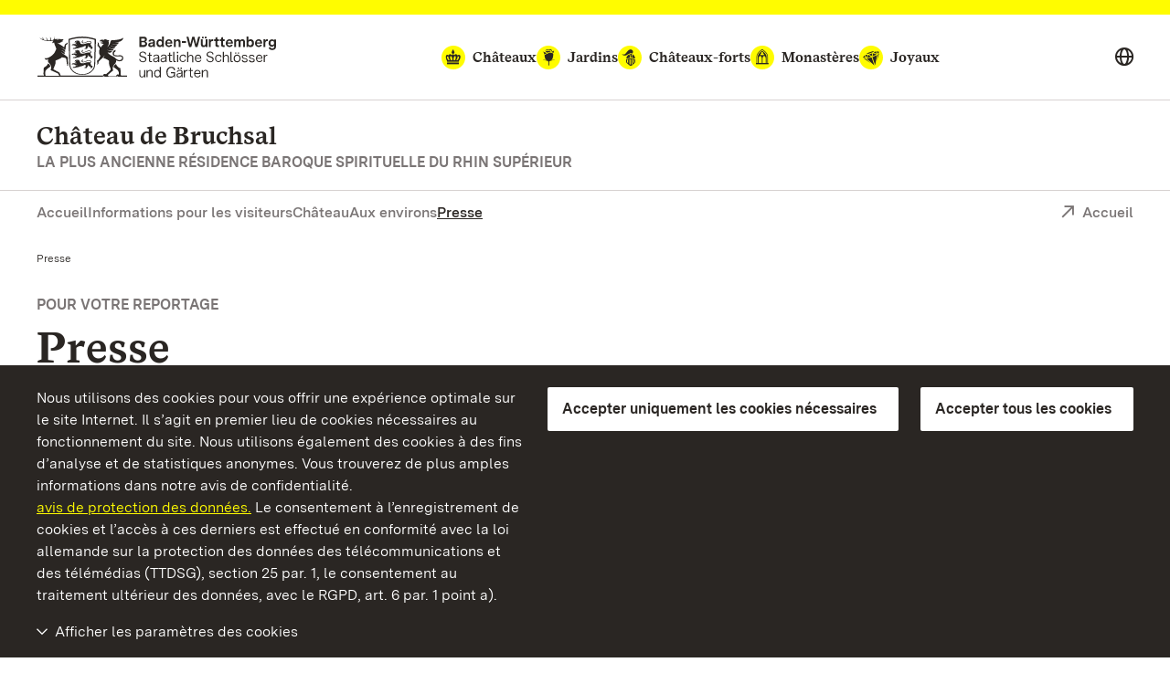

--- FILE ---
content_type: text/html; charset=utf-8
request_url: https://www.schloss-bruchsal.de/fr/presse
body_size: 9873
content:
<!DOCTYPE html>
<html lang="fr">
<head>

<meta charset="utf-8">
<!-- 
	This website is powered by TYPO3 - inspiring people to share!
	TYPO3 is a free open source Content Management Framework initially created by Kasper Skaarhoj and licensed under GNU/GPL.
	TYPO3 is copyright 1998-2026 of Kasper Skaarhoj. Extensions are copyright of their respective owners.
	Information and contribution at https://typo3.org/
-->


<link rel="icon" href="/build/Assets/favicons/schloesser.ico" type="image/gif">
<title>Presse</title>
<meta http-equiv="x-ua-compatible" content="IE=edge">
<meta name="generator" content="TYPO3 CMS">
<meta name="description" content="Dans cette section, vous trouverez des communiqués de presse et des photos de presse. Veuillez nous envoyer une copie de votre rapport.">
<meta name="viewport" content="width=device-width, initial-scale=1">
<meta property="og:type" content="website">
<meta property="og:title" content="Presse: Staatliche Schlösser und Gärten Baden-Württemberg">
<meta property="og:description" content="Dans cette section, vous trouverez des communiqués de presse et des photos de presse. Veuillez nous envoyer une copie de votre rapport.">
<meta property="og:image" content="https://www.schloss-bruchsal.de/fileadmin/Bilder/00_ssg/02_Repraesentationsbilder_402x283/13_bruchsal_p7_luft_4538_2010_4c_300_mod_foto-ssg-achim-mende_crop_402x283.jpg">
<meta name="twitter:card" content="summary">
<meta name="twitter:site" content="@ssg">
<meta name="twitter:title" content="Presse: Staatliche Schlösser und Gärten Baden-Württemberg">
<meta name="twitter:description" content="Dans cette section, vous trouverez des communiqués de presse et des photos de presse. Veuillez nous envoyer une copie de votre rapport.">
<meta name="twitter:image" content="https://www.schloss-bruchsal.de/fileadmin/Bilder/00_ssg/02_Repraesentationsbilder_402x283/13_bruchsal_p7_luft_4538_2010_4c_300_mod_foto-ssg-achim-mende_crop_402x283.jpg">
<meta name="geo.region" content="DE-BW">
<meta name="geo.placename" content="Bruchsal">
<meta name="geo.position" content="49.128903;8.598135">
<meta name="icbm" content="49.128903, 8.598135">


<link as="font" rel="preload" type="font/eot" crossorigin="true" href="https://www.schloesser-und-gaerten.de/build/Fonts/SSG-iconfont.eot" >
<link as="font" rel="preload" type="font/svg" crossorigin="true" href="https://www.schloesser-und-gaerten.de/build/Fonts/SSG-iconfont.svg" >
<link as="font" rel="preload" type="font/woff2" crossorigin="true" href="https://www.schloesser-und-gaerten.de/build/Fonts/BaWueSansWeb-Regular.woff2" >
<link as="font" rel="preload" type="font/woff" crossorigin="true" href="https://www.schloesser-und-gaerten.de/build/Fonts/BaWueSansWeb-Regular.woff" >
<link as="font" rel="preload" type="font/woff2" crossorigin="true" href="https://www.schloesser-und-gaerten.de/build/Fonts/BaWueSansWeb-RegularItalic.woff2" >
<link as="font" rel="preload" type="font/woff" crossorigin="true" href="https://www.schloesser-und-gaerten.de/build/Fonts/BaWueSansWeb-RegularItalic.woff" >
<link as="font" rel="preload" type="font/woff2" crossorigin="true" href="https://www.schloesser-und-gaerten.de/build/Fonts/BaWueSansWeb-SemiBold.woff2" >
<link as="font" rel="preload" type="font/woff" crossorigin="true" href="https://www.schloesser-und-gaerten.de/build/Fonts/BaWueSansWeb-SemiBold.woff" >
<link as="font" rel="preload" type="font/woff2" crossorigin="true" href="https://www.schloesser-und-gaerten.de/build/Fonts/BaWueSansWeb-SemiBoldItalic.woff2" >
<link as="font" rel="preload" type="font/woff" crossorigin="true" href="https://www.schloesser-und-gaerten.de/build/Fonts/BaWueSansWeb-SemiBoldItalic.woff" >
<link as="font" rel="preload" type="font/woff2" crossorigin="true" href="https://www.schloesser-und-gaerten.de/build/Fonts/BaWueSansWeb-Bold.woff2" >
<link as="font" rel="preload" type="font/woff" crossorigin="true" href="https://www.schloesser-und-gaerten.de/build/Fonts/BaWueSansWeb-Bold.woff" >
<link as="font" rel="preload" type="font/woff2" crossorigin="true" href="https://www.schloesser-und-gaerten.de/build/Fonts/BaWueSansWeb-BoldItalic.woff2" >
<link as="font" rel="preload" type="font/woff" crossorigin="true" href="https://www.schloesser-und-gaerten.de/build/Fonts/BaWueSansWeb-BoldItalic.woff" >
<link as="font" rel="preload" type="font/woff2" crossorigin="true" href="https://www.schloesser-und-gaerten.de/build/Fonts/BaWueSerifWeb-Regular.woff2" >
<link as="font" rel="preload" type="font/woff" crossorigin="true" href="https://www.schloesser-und-gaerten.de/build/Fonts/BaWueSerifWeb-Regular.woff" >
<link as="font" rel="preload" type="font/woff2" crossorigin="true" href="https://www.schloesser-und-gaerten.de/build/Fonts/BaWueSerifWeb-Bold.woff2" >
<link as="font" rel="preload" type="font/woff" crossorigin="true" href="https://www.schloesser-und-gaerten.de/build/Fonts/BaWueSerifWeb-Bold.woff" >
<link href="https://www.schloesser-und-gaerten.de/build/Css/main.css?1768812531" rel="stylesheet" >



<script async="async" src="https://www.schloesser-und-gaerten.de/build/Js/main.js?1768812531"></script>


<meta property="og:url" content="https://www.schloss-bruchsal.de/fr/presse"/><link rel="apple-touch-icon" href="/apple-touch-icon.png"/>

<meta id="datenschutz" name="datenschutz" content="https://www.schloesser-und-gaerten.de/fr/nous-a-props-de-nous/protection-des-donnees">
 
<link rel="canonical" href="https://www.schloss-bruchsal.de/fr/presse"/>

<link rel="alternate" hreflang="de" href="https://www.schloss-bruchsal.de/presse"/>
<link rel="alternate" hreflang="en" href="https://www.schloss-bruchsal.de/en/press-media"/>
<link rel="alternate" hreflang="fr" href="https://www.schloss-bruchsal.de/fr/presse"/>
<link rel="alternate" hreflang="x-default" href="https://www.schloss-bruchsal.de/presse"/>
</head>
<body id="root" data-resize class="" data-tracking-id="9">
<!-- pid:1280--><!-- level:1--><!--06--><div class="cookie-disclaimer-wrap" id="cookie-disclaimer"><div class="cookie-disclaimer grid-container"><div class="row align-right"><div class="small-12 large-expand column small-spacing-xs medium-spacing-none"><p class="hint-text">
                        Nous utilisons des cookies pour vous offrir une expérience optimale sur le site Internet. Il s’agit en premier lieu de cookies nécessaires au fonctionnement du site. Nous utilisons également des cookies à des fins d’analyse et de statistiques anonymes. Vous trouverez de plus amples informations dans notre avis de confidentialité.
                        <a title="avis de protection des données" href="https://www.schloesser-und-gaerten.de/fr/nous-a-props-de-nous/protection-des-donnees">avis de protection des données.</a>
                        Le consentement à l’enregistrement de cookies et l’accès à ces derniers est effectué en conformité avec la loi allemande sur la protection des données des télécommunications et des télémédias (TTDSG), section 25 par. 1, le consentement au traitement ultérieur des données, avec le RGPD, art. 6 par. 1 point a).
                    </p></div><div class="small-6 large-shrink cookie-button-must column"><button class="button primary">Accepter uniquement les cookies nécessaires</button></div><div class="small-6 large-shrink cookie-button-all column"><button class="button primary">Accepter tous les cookies</button></div><div class="small-12 column"><div class="cookie-selector"><div class="accordion" data-accordion data-allow-all-closed="true" data-multi-expand="true"><div class="accordion-item" data-accordion-item><a href="#" class="accordion-title outer-accordion-title"><span class="closed-text">Afficher les paramètres des cookies</span><span class="open-text">Masquer les paramètres des cookies</span></a><div class="accordion-content" data-tab-content><div class="accordion" data-accordion data-allow-all-closed="true" data-multi-expand="false"><div class="accordion-item" data-accordion-item><a href="#" class="accordion-title">Cookies nécessaires</a><div class="switch"><input class="switch-input" disabled checked="checked" id="mustHaveCookies" type="checkbox" name="mustHaveCookies" value="1"><label class="switch-paddle" for="mustHaveCookies"><span class="show-for-sr">Cookies nécessaires</span></label></div><div class="accordion-content" data-tab-content><div class="rte"><p>Ces cookies sont nécessaires au fonctionnement du site Internet et ne peuvent pas être désactivés par vous-même. En règle générale, ces cookies ne sont placés qu’en réaction à des actions que vous avez effectuées, par exemple lorsque vous remplissez des formulaires. Ainsi, les différentes demandes de votre navigateur peuvent être attribuées à une session commune. De cette manière, votre ordinateur sera reconnu lorsque vous reviendrez sur le site Internet. Vous pouvez configurer votre navigateur pour qu’il bloque les cookies. Cependant, toutes les fonctionnalités de ce site ne seront alors plus disponibles.</p><br><p>fe_typo_user<br>Ce cookie de session enregistre ce que l’on appelle un ID de session, qui permet d’attribuer différentes demandes de votre navigateur à la session commune. De cette manière, votre ordinateur peut être reconnu lorsque vous reviendrez sur le site Internet. Le cookie de session est supprimé lorsque vous fermez votre navigateur.</p><br><p>ssgOptIn<br>Durée de stockage : 1 an. <br> ssgOptIn est le cookie qui est installé lorsque l’on accepte les cookies. Ce cookie est enregistré afin que nous puissions reconnaître vos préférences en matière de cookies lors de votre prochaine visite sur notre site Internet.</p></div></div></div><div class="accordion-item" data-accordion-item><a href="#" class="accordion-title">Cookies de suivi</a><div class="switch"><input class="switch-input" id="trackingCookies" type="checkbox" name="trackingCookies" value="2"><label class="switch-paddle" for="trackingCookies"><span class="show-for-sr">Cookies de suivi</span></label></div><div class="accordion-content" data-tab-content><div class="rte"><p>Sur ce site Internet, les technologies de Matomo (www.matomo.org) permettent de collecter des données à des fins de marketing et d’optimisation et de les enregistrer de manière anonyme. Ces cookies nous permettent, par exemple, de compter le nombre de pages vues et de clics afin de mesurer et d’améliorer les performances de notre site Internet.</p><br><p>_pk_id<br>Durée de stockage : 13 mois. <br> Ce cookie enregistre des informations sur l’utilisateur, telles qu’un identifiant visiteur unique, les visites sur le site Internet, ainsi que la date et l’heure (horodatage) de création du cookie.</p><br><p>pk_ref<br>Durée de stockage : 6 mois. <br> Ce cookie enregistre l’information du site Internet précédemment visité (référent) par lequel on est arrivé sur notre site Internet.</p><br><p>pk_ses<br>Durée de stockage : 30 minutes. <br> Ce cookie stocke temporairement des données durant l’utilisation de notre site Internet.</p></div></div></div><div class="accordion-item" data-accordion-item><a href="#" class="accordion-title">Cookies de tiers</a><div class="switch"><input class="switch-input" id="thirdPartyCookies" type="checkbox" name="thirdPartyCookies" value="4"><label class="switch-paddle" for="thirdPartyCookies"><span class="show-for-sr">Cookies de tiers</span></label></div><div class="accordion-content" data-tab-content><div class="rte"><p>Sur notre site Internet, vous voyez des contenus intégrés de Facebook, X et Instagram. Des cookies de Facebook, X et Instagram sont installés.</p><br><p>Sur notre site Internet, vous voyez des vidéos intégrées qui ont été téléchargées sur notre chaîne YouTube. Lors de la lecture de ces vidéos, YouTube installe, entre autres, les cookies suivants.</p><br><p>VISITOR_INFO1_LIVE<br>Durée de stockage : 7 mois. <br> Ce cookie tente d’estimer la bande passante de l’utilisateur sur les pages intégrant des vidéos YouTube.</p><br><p>YSC<br>Durée de stockage : pour la durée de la visite. <br> Ce cookie crée un identifiant unique pour conserver les statistiques des vidéos de YouTube que l’utilisateur a visionnées.</p><br><p>PREF<br>Durée de stockage : 8 mois. <br> Ce cookie permet à YouTube de stocker des informations telles que la configuration de page préférée d’un utilisateur et les paramètres de lecture tels que la lecture automatique, la lecture aléatoire et la taille du lecteur.</p></div></div></div></div><div class="cookie-button-selection"><button class="button primary">Accepter les cookies sélectionnés</button></div></div></div></div></div></div></div></div></div><div class="off-canvas-wrapper"><div class="off-canvas position-right" id="offCanvasMenu" data-off-canvas><div class="mobile-menu-wrap"><ul class="vertical menu" data-accordion-menu data-multi-expand="true" data-allow-all-closed="true" aria-label="Mobile menu"><li class="mobile-nav-start" data-overlay-container><div class="row align-justify collapse"><div class="shrink column"><a href="#" aria-label="Suche einblenden" data-overlay-trigger="mobileSearchOverlay"><i class="icon-search"></i></a><div id="mobileSearchOverlay" class="mobile-search-overlay" data-overlay-content><form
            additionalAttributes="{role:'search'}"
            action="
                https://www.schloss-bruchsal.de/fr/recherche-plein-texte?tx_indexedsearch_pi2%5Baction%5D=search&amp;tx_indexedsearch_pi2%5Bcontroller%5D=Search&amp;cHash=bb9d21ce08ca9dcc66ceecf2164c5bc2"
            method="post"
            id="tx_indexedsearchboxmob"
        ><div class="tx-indexedsearch-hidden-fields"><input type="hidden" name="tx_indexedsearch_pi2[search][_sections]" value="0" /><input type="hidden" name="tx_indexedsearch_pi2[search][_freeIndexUid]" id="tx_indexedsearchboxmob_freeIndexUid" value="_" /><input type="hidden" name="tx_indexedsearch_pi2[search][pointer]" id="tx_indexedsearchboxmob_pointer" value="0" /><input type="hidden" name="tx_indexedsearch_pi2[search][ext]" value="" /><input type="hidden" name="tx_indexedsearch_pi2[search][searchType]" value="" /><input type="hidden" name="tx_indexedsearch_pi2[search][defaultOperand]" value="" /><input type="hidden" name="tx_indexedsearch_pi2[search][mediaType]" value="" /><input type="hidden" name="tx_indexedsearch_pi2[search][sortOrder]" value="" /><input type="hidden" name="tx_indexedsearch_pi2[search][group]" value="" /><input type="hidden" name="tx_indexedsearch_pi2[search][languageUid]" value="3" /><input type="hidden" name="tx_indexedsearch_pi2[search][desc]" value="" /><input type="hidden" name="tx_indexedsearch_pi2[search][numberOfResults]" value="" /><input type="hidden" name="tx_indexedsearch_pi2[search][extendedSearch]" value="" /></div><label for="searchbox-mob" class="show-for-sr">Terme de recherche</label><input type="text" name="tx_indexedsearch_pi2[search][sword]" id="searchbox-mob" class="searchinput" placeholder="Search for" value="" /><button class="search-submit" type="submit" name="tx_indexedsearch_pi2[search][submitButton]" value="" aria-label="Soumettre une recherche"><i class="icon-search"></i></button></form></div></div><a aria-label="Portal (mobile)" class="back column shrink" href="https://www.schloesser-und-gaerten.de/fr/">Portal</a></div></li><li class="monuments-mobile"><a href="#globalNaviMobile" aria-label="Monuments navigation globale (mobile)"><span class="text">Monuments</span><i class="icon icon-schloesser"></i><i class="icon icon-gaerten"></i><i class="icon icon-burgen"></i><i class="icon icon-kloester"></i><i class="icon icon-kleinode"></i></a><ul id="globalNaviMobile" class="menu vertical nested"><li class="submenu-entry start"><a href="https://www.schloesser-und-gaerten.de/fr/monuments" aria-label="Aperçu: monuments (mobile)">Aperçu: monuments</a></li><li class="submenu-entry "><a href="https://www.schloesser-und-gaerten.de/fr/monuments/chateaux" aria-label="Châteaux (mobile)">Châteaux</a></li><li class="submenu-entry "><a href="https://www.schloesser-und-gaerten.de/fr/monuments/jardins" aria-label="Jardins (mobile)">Jardins</a></li><li class="submenu-entry "><a href="https://www.schloesser-und-gaerten.de/fr/monuments/chateaux-forts" aria-label="Châteaux-forts (mobile)">Châteaux-forts</a></li><li class="submenu-entry "><a href="https://www.schloesser-und-gaerten.de/fr/monuments/monasteres" aria-label="Monastères (mobile)">Monastères</a></li><li class="submenu-entry "><a href="https://www.schloesser-und-gaerten.de/fr/monuments/joyaux" aria-label="Joyaux (mobile)">Joyaux</a></li></ul></li><li><a href="/fr/">Accueil</a></li><li><a href="/fr/informations-pour-les-visiteurs" class="" aria-label="Informations pour les visiteurs (mobile)">Informations pour les visiteurs</a><ul class="menu vertical nested"><li class="submenu-entry start"><a href="/fr/informations-pour-les-visiteurs" class="" aria-label="Aperçu: Informations pour les visiteurs (mobile)">Aperçu: Informations pour les visiteurs</a></li><li class="submenu-entry "><a href="/fr/informations-pour-les-visiteurs/brochures" class="" aria-label="Brochures (mobile)">Brochures</a></li><li class="submenu-entry "><a href="/fr/informations-pour-les-visiteurs/comment-nous-trouver" class="" aria-label="Comment nous trouver (mobile)">Comment nous trouver</a></li><li class="submenu-entry "><a href="/fr/informations-pour-les-visiteurs/contact-et-informations" class="" aria-label="Contact et informations (mobile)">Contact et informations</a></li></ul></li><li><a href="/fr/chateau" class="" aria-label="Château (mobile)">Château</a></li><li><a href="/fr/aux-environs" class="" aria-label="Aux environs (mobile)">Aux environs</a></li><li><a href="/fr/presse" class="active" aria-label="Presse (mobile)">Presse</a><ul class="menu vertical nested"><li class="submenu-entry start"><a href="/fr/presse" class="" aria-label="Aperçu: Presse (mobile)">Aperçu: Presse</a></li><li class="submenu-entry "><a href="/fr/presse/communiques-de-presse" class="" aria-label="Communiqués de presse (mobile)">Communiqués de presse</a></li><li class="submenu-entry "><a href="/fr/presse/photos-de-presse" class="" aria-label="Photos de presse (mobile)">Photos de presse</a></li><li class="submenu-entry "><a href="/fr/presse/contact-presse" class="" aria-label="Contact presse (mobile)">Contact presse</a></li></ul></li></ul><div class="icon-wrapper"><a aria-label="Deutsch (mobile)" lang="de" href="https://www.schloss-bruchsal.de/"><img src="/_assets/2d564a32d598d69351db6809a8d57c86/Images/deutsch.svg" alt=""></a><a aria-label="English (mobile)" lang="en" href="https://www.schloss-bruchsal.de/en/"><img src="/_assets/2d564a32d598d69351db6809a8d57c86/Images/english.svg" alt=""></a><a aria-label="Français (mobile)" lang="fr" href="https://www.schloss-bruchsal.de/fr/"><img src="/_assets/2d564a32d598d69351db6809a8d57c86/Images/francais.svg" alt=""></a></div><div class="breadcrumb-navigation row "><div class="column"><nav aria-label="Breadcrumb-Navigation, Vous êtes ici (mobile):"><ul class="breadcrumbs"><li class="active"><span class="show-for-sr">Actuel:</span>Presse</li></ul></nav></div></div></div></div><div id="content" class="off-canvas-content" data-off-canvas-content><div class="content-wrap"><header class="main-head schloesser" data-menu-thumbs-path="https://www.schloesser-und-gaerten.de/build/Css/menu-thumbs.css"><a href="#main" class="skip-link show-on-focus">Vers la page d’accueil</a><div class="top-head hide-for-small show-for-menuchange"><div class="sticky" id="top-head-sticky"><div class="row align-middle align-justify"><div class="small-shrink column"><div class="logo-wrap"><a href="https://www.schloesser-und-gaerten.de/fr/" aria-label="Aller à la page d&#039;accueil"><img width="263" height="45" alt="Armoiries et logo des châteaux et jardins du Bade-Wurtemberg" src="https://www.schloesser-und-gaerten.de/build/Assets/Header/wappen/ssg-logo.svg"></a></div></div><div class="monument-wrap small-12 xlarge-shrink column"><nav class="monument-block" aria-label="Monument-Navigation"><ul class="dropdown menu" data-dropdown-menu data-disable-hover="true" data-autoclose="false" data-click-open="true"><li class="menu-entry schloesser  is-dropdown-submenu-parent" aria-haspopup="true"><a href="https://www.schloesser-und-gaerten.de/fr/monuments/chateaux"><i class="icon icon-schloesser"></i><span class="text">Châteaux</span></a><ul class="row menu submenu"><li class="dropdown-wrap shrink submenu-entry column"><div class="row"><div class="small-8 column"><div class="row"><a href="https://www.schloss-heidelberg.de/fr/" class="small-6 column" aria-label="Château de Heidelberg"><div class="row align-middle collapse"><div class="medium-4 xlarge-6 column"><div class="img-holder schloss heidelberg" ></div></div><div class="column auto align-self-middle"><div class="headline">Château de Heidelberg</div></div></div></a><a href="https://www.schloss-ludwigsburg.de/fr/" class="small-6 column" aria-label="Château résidentiel de Ludwigsbourg"><div class="row align-middle collapse"><div class="medium-4 xlarge-6 column"><div class="img-holder schloss ludwigsburg" ></div></div><div class="column auto align-self-middle"><div class="headline">Château résidentiel de Ludwigsburg</div></div></div></a><a href="https://www.schloss-weikersheim.de/fr/" class="small-6 column" aria-label="Château et parc de Weikersheim"><div class="row align-middle collapse"><div class="medium-4 xlarge-6 column"><div class="img-holder schloss weikersheim" ></div></div><div class="column auto align-self-middle"><div class="headline">Château et parc de Weikersheim</div></div></div></a><a href="https://www.schloss-schwetzingen.de/fr/" class="small-6 column" aria-label="Château et parc  de Schwetzingen"><div class="row align-middle collapse"><div class="medium-4 xlarge-6 column"><div class="img-holder schloss schwetzingen" ></div></div><div class="column auto align-self-middle"><div class="headline">Château et parc de Schwetzingen</div></div></div></a><a href="/fr/" class="small-6 column" aria-label="Château de Bruchsal"><div class="row align-middle collapse"><div class="medium-4 xlarge-6 column"><div class="img-holder schloss bruchsal" ></div></div><div class="column auto align-self-middle"><div class="headline">Château de Bruchsal</div></div></div></a><a href="https://www.schloss-mannheim.de/fr/" class="small-6 column" aria-label="Château baroque de Mannheim"><div class="row align-middle collapse"><div class="medium-4 xlarge-6 column"><div class="img-holder schloss mannheim" ></div></div><div class="column auto align-self-middle"><div class="headline">Château baroque de Mannheim</div></div></div></a><a href="https://www.schloss-favorite-rastatt.de/fr/" class="small-6 column" aria-label="Château de la Favorite de Rastatt"><div class="row align-middle collapse"><div class="medium-4 xlarge-6 column"><div class="img-holder schloss favorite rastatt" ></div></div><div class="column auto align-self-middle"><div class="headline">Château de la Favorite de Rastatt</div></div></div></a><a href="https://www.schloss-rastatt.de/fr/" class="small-6 column" aria-label="Château résidentiel de Rastatt"><div class="row align-middle collapse"><div class="medium-4 xlarge-6 column"><div class="img-holder schloss rastatt" ></div></div><div class="column auto align-self-middle"><div class="headline">Château résidentiel de Rastatt</div></div></div></a><a href="https://www.schloss-mergentheim.de/fr/" class="small-6 column" aria-label="Château résidentiel de Mergentheim"><div class="row align-middle collapse"><div class="medium-4 xlarge-6 column"><div class="img-holder schloss mergentheim" ></div></div><div class="column auto align-self-middle"><div class="headline">Château résidentiel de Mergentheim</div></div></div></a><a href="https://www.schloss-solitude.de/fr/" class="small-6 column" aria-label="Château de Solitude"><div class="row align-middle collapse"><div class="medium-4 xlarge-6 column"><div class="img-holder schloss solitude" ></div></div><div class="column auto align-self-middle"><div class="headline">Château de Solitude</div></div></div></a><a href="https://www.neues-schloss-meersburg.de/fr/" class="small-6 column" aria-label="Nouveau Château de Meersburg"><div class="row align-middle collapse"><div class="medium-4 xlarge-6 column"><div class="img-holder schloss meersburg" ></div></div><div class="column auto align-self-middle"><div class="headline">Nouveau Château de Meersburg</div></div></div></a><a href="https://www.schloss-tettnang.de/fr/" class="small-6 column" aria-label="Nouveau Château de Tettnang"><div class="row align-middle collapse"><div class="medium-4 xlarge-6 column"><div class="img-holder schloss tettnang" ></div></div><div class="column auto align-self-middle"><div class="headline">Nouveau Château de Tettnang</div></div></div></a><a href="https://www.schloss-obellwangen.de/fr/" class="small-6 column" aria-label="Château d&#039;Ellwangen"><div class="row align-middle collapse"><div class="medium-4 xlarge-6 column"><div class="img-holder schloss ellwangen" ></div></div><div class="column auto align-self-middle"><div class="headline">Château d&#039; Ellwangen</div></div></div></a><a href="https://www.schloss-urach.de/fr/" class="small-6 column" aria-label="Château résidentiel d&#039;Urach"><div class="row align-middle collapse"><div class="medium-4 xlarge-6 column"><div class="img-holder schloss urach" ></div></div><div class="column auto align-self-middle"><div class="headline">Château résidentiel d&#039; Urach</div></div></div></a><a href="https://www.schloss-kirchheim.de/fr/" class="small-6 column" aria-label="Château de Kirchheim"><div class="row align-middle collapse"><div class="medium-4 xlarge-6 column"><div class="img-holder schloss kirchheim" ></div></div><div class="column auto align-self-middle"><div class="headline">Château de Kirchheim</div></div></div></a><a href="https://www.schloss-favorite-ludwigsburg.de/fr/" class="small-6 column" aria-label="Château de la Favorite de Ludwigsbourg"><div class="row align-middle collapse"><div class="medium-4 xlarge-6 column"><div class="img-holder schloss favorite ludwigsburg" ></div></div><div class="column auto align-self-middle"><div class="headline">Château de la Favorite de Ludwigsbourg</div></div></div></a><a href="https://www.salem.de/fr/" class="small-6 column" aria-label="Monastère et chât eau de Salem"><div class="row align-middle collapse"><div class="medium-4 xlarge-6 column"><div class="img-holder schloss salem" ></div></div><div class="column auto align-self-middle"><div class="headline">Monastère et château de Salem</div></div></div></a><a href="https://www.kloster-bebenhausen.de/fr/" class="small-6 column" aria-label="Monastère et Château de Bebenhausen"><div class="row align-middle collapse"><div class="medium-4 xlarge-6 column"><div class="img-holder schloss bebenhausen" ></div></div><div class="column auto align-self-middle"><div class="headline">Monastère et Château de Bebenhausen</div></div></div></a><a href="https://www.schloesser-und-gaerten.de/fr/monuments/chateaux" class="small-6 column" aria-label="Tous les châteaux"><div class="row align-middle collapse"><div class="medium-4 xlarge-6 column"><div class="img-holder schloss alle" ></div></div><div class="column auto align-self-middle"><div class="headline">Aperçu Tous les châteaux</div></div></div></a></div></div><div class="small-4 column">

    
        <div class="header-teaser">
            <a href="https://www.youtube.com/watch?v=zfB3eMGtLNA" aria-label="Corporate video: ">
                <div class="row align-middle collapse">
                    <div class="medium-4 xlarge-6 column">
                        
                            
                                
                                    
                                    
                                    
                                    
                                    
                                            <picture>
                                                <source srcset="https://www.schloss-bruchsal.de/fileadmin/_processed_/9/e/csm_00_ssg_karte-monumente-2017_161123_f4a970431b.webp" type="image/webp">
                                                <source srcset="https://www.schloss-bruchsal.de/fileadmin/_processed_/9/e/csm_00_ssg_karte-monumente-2017_161123_ff1181bc68.jpg" type="image/jpeg">
                                                <img src="https://www.schloss-bruchsal.de/fileadmin/_processed_/9/e/csm_00_ssg_karte-monumente-2017_161123_359b7e2b94.jpg" width="504" height="302" alt="" title="00 ssg karte monumente 2017 161123" />
                                            </picture>
                                        
                                
                            
                        
                    </div>
                    <div class="column align-self-middle">
                        
                                <div class="headline">Corporate video</div>
                            
                        <p></p>
                        <span class="faux-link"><i class="icon icon-arrow-right_link"></i><span class="text">plus</span></span>
                    </div>
                </div>
            </a>
        </div>
    



<div class="header-teaser icons">
    <div class="row collapse">
        <div class="small-12 column">
            <a href="https://www.facebook.com/SchloesserBaWu/" aria-label="Facebook">
                <i class="icon icon-foot-special-face"></i>
            </a>
            <a href="https://twitter.com/Schloesser_BaWu" aria-label="X">
                <i class="icon icon-foot-special-x"></i>
            </a>
            <a href="https://www.instagram.com/schloesser_und_gaerten_bawu/" aria-label="Instagram">
                <i class="icon icon-foot-special-insta"></i>
            </a>
            <a href="https://www.youtube.com/user/SSGBadenWuerttemberg" aria-label="YouTube">
                <i class="icon icon-foot-special-you"></i>
            </a>
        </div>
    </div>
</div>

</div></div></li></ul></li><li class="menu-entry gaerten  is-dropdown-submenu-parent" aria-haspopup="true"><a href="https://www.schloesser-und-gaerten.de/fr/monuments/jardins"><i class="icon icon-gaerten"></i><span class="text">Jardins</span></a><ul class="row menu submenu"><li class="dropdown-wrap shrink submenu-entry column"><div class="row"><div class="small-8 column"><div class="row"><a href="https://www.schloss-schwetzingen.de/fr/" class="small-6 column" aria-label="Château et parc de Schwetzingen"><div class="row align-middle collapse"><div class="medium-4 xlarge-6 column"><div class="img-holder schloss schwetzingen" ></div></div><div class="column auto align-self-middle"><div class="headline">Château et parc de Schwetzingen</div></div></div></a><a href="https://www.schloss-weikersheim.de/fr/" class="small-6 column" aria-label="Château et parc de Weikersheim"><div class="row align-middle collapse"><div class="medium-4 xlarge-6 column"><div class="img-holder schloss weikersheim" ></div></div><div class="column auto align-self-middle"><div class="headline">Château et parc de Weikersheim</div></div></div></a><a href="https://www.schloss-favorite-rastatt.de/fr/" class="small-6 column" aria-label="Château de la Favorite de Rastatt"><div class="row align-middle collapse"><div class="medium-4 xlarge-6 column"><div class="img-holder schloss favorite rastatt" ></div></div><div class="column auto align-self-middle"><div class="headline">Château de la Favorite de Rastatt</div></div></div></a><a href="https://www.park-badenweiler.de/fr/" class="small-6 column" aria-label="Accueil"><div class="row align-middle collapse"><div class="medium-4 xlarge-6 column"><div class="img-holder garten badenweiler" ></div></div><div class="column auto align-self-middle"><div class="headline">Parcs de Badenweiler</div></div></div></a><a href="https://www.botanischer-garten-karlsruhe.de/fr/" class="small-6 column" aria-label="Jardin botanique de Karlsruhe"><div class="row align-middle collapse"><div class="medium-4 xlarge-6 column"><div class="img-holder garten karlsruhe" ></div></div><div class="column auto align-self-middle"><div class="headline">Jardin botanique de Karlsruhe</div></div></div></a><a href="/fr/" class="small-6 column" aria-label="Château de Bruchsal"><div class="row align-middle collapse"><div class="medium-4 xlarge-6 column"><div class="img-holder schloss bruchsal" ></div></div><div class="column auto align-self-middle"><div class="headline">Château de Bruchsal</div></div></div></a><a href="https://www.schloss-heidelberg.de/fr/" class="small-6 column" aria-label="Château de Heidelberg"><div class="row align-middle collapse"><div class="medium-4 xlarge-6 column"><div class="img-holder schloss heidelberg" ></div></div><div class="column auto align-self-middle"><div class="headline">Château de Heidelberg</div></div></div></a><a href="https://www.schloss-mergentheim.de/fr/" class="small-6 column" aria-label="CHÂTEAU RÉSIDENTIEL DE MERGENTHEIM"><div class="row align-middle collapse"><div class="medium-4 xlarge-6 column"><div class="img-holder schloss mergentheim" ></div></div><div class="column auto align-self-middle"><div class="headline">Château résidentiel de Mergentheim</div></div></div></a><a href="https://www.schloss-rastatt.de/fr/" class="small-6 column" aria-label="Château résidentiel de Rastatt"><div class="row align-middle collapse"><div class="medium-4 xlarge-6 column"><div class="img-holder schloss rastatt" ></div></div><div class="column auto align-self-middle"><div class="headline">Château résidentiel de Rastatt</div></div></div></a><a href="https://www.schloss-ludwigsburg.de/fr/" class="small-6 column" aria-label="Château résidentiel de Ludwigsburg"><div class="row align-middle collapse"><div class="medium-4 xlarge-6 column"><div class="img-holder schloss ludwigsburg" ></div></div><div class="column auto align-self-middle"><div class="headline">Château résidentiel de Ludwigsburg</div></div></div></a><a href="https://www.schloesser-und-gaerten.de/fr/monuments/jardins" class="small-6 column" aria-label="Tous les Jardins"><div class="row align-middle collapse"><div class="medium-4 xlarge-6 column"><div class="img-holder garten alle" ></div></div><div class="column auto align-self-middle"><div class="headline">Aperçu Tous les Jardins</div></div></div></a></div></div><div class="small-4 column">



<div class="header-teaser icons">
    <div class="row collapse">
        <div class="small-12 column">
            <a href="https://www.facebook.com/SchloesserBaWu/" aria-label="Facebook">
                <i class="icon icon-foot-special-face"></i>
            </a>
            <a href="https://twitter.com/Schloesser_BaWu" aria-label="X">
                <i class="icon icon-foot-special-x"></i>
            </a>
            <a href="https://www.instagram.com/schloesser_und_gaerten_bawu/" aria-label="Instagram">
                <i class="icon icon-foot-special-insta"></i>
            </a>
            <a href="https://www.youtube.com/user/SSGBadenWuerttemberg" aria-label="YouTube">
                <i class="icon icon-foot-special-you"></i>
            </a>
        </div>
    </div>
</div>

</div></div></li></ul></li><li class="menu-entry burgen  is-dropdown-submenu-parent" aria-haspopup="true"><a href="https://www.schloesser-und-gaerten.de/fr/monuments/chateaux-forts"><i class="icon icon-burgen"></i><span class="text">Châteaux-forts</span></a><ul class="row menu submenu"><li class="dropdown-wrap shrink submenu-entry column"><div class="row"><div class="small-8 column"><div class="row"><a href="https://www.schloss-heidelberg.de/fr/" class="small-6 column" aria-label="Château de Heidelberg"><div class="row align-middle collapse"><div class="medium-4 xlarge-6 column"><div class="img-holder schloss heidelberg" ></div></div><div class="column auto align-self-middle"><div class="headline">Château de Heidelberg</div></div></div></a><a href="https://www.festungsruine-hohentwiel.de/fr/" class="small-6 column" aria-label="Ruines du château-fort de Hohentwiel"><div class="row align-middle collapse"><div class="medium-4 xlarge-6 column"><div class="img-holder burg hohentwiel" ></div></div><div class="column auto align-self-middle"><div class="headline">Ruines du château-fort de Hohentwiel</div></div></div></a><a href="https://www.burgroetteln.de/fr/" class="small-6 column" aria-label="Château-fort de Rothelin"><div class="row align-middle collapse"><div class="medium-4 xlarge-6 column"><div class="img-holder burg roetteln" ></div></div><div class="column auto align-self-middle"><div class="headline">Château-fort de Rothelin</div></div></div></a><a href="https://www.festungsruine-hohenneuffen.de/fr/" class="small-6 column" aria-label="Ruine du château de Hohenneuffen"><div class="row align-middle collapse"><div class="medium-4 xlarge-6 column"><div class="img-holder burg hohenneuffen" ></div></div><div class="column auto align-self-middle"><div class="headline">Ruine du château de Hohenneuffen</div></div></div></a><a href="https://www.hochburg-emmendingen.de/fr/" class="small-6 column" aria-label="Château-fort Hochburg d&#039;Emmendingen"><div class="row align-middle collapse"><div class="medium-4 xlarge-6 column"><div class="img-holder burg emmendingen" ></div></div><div class="column auto align-self-middle"><div class="headline">Château-fort Hochburg d&#039; Emmendingen</div></div></div></a><a href="https://www.altes-schlosshohenbaden.de/fr/" class="small-6 column" aria-label="Château-fort de Hohenbaden"><div class="row align-middle collapse"><div class="medium-4 xlarge-6 column"><div class="img-holder burg hohenbaden" ></div></div><div class="column auto align-self-middle"><div class="headline">Château de Hohenbaden</div></div></div></a><a href="https://www.burg-waescherschloss.de/fr/" class="small-6 column" aria-label="Château-fort de Wäscherschloss"><div class="row align-middle collapse"><div class="medium-4 xlarge-6 column"><div class="img-holder burg waescherschloss" ></div></div><div class="column auto align-self-middle"><div class="headline">Château-fort de Wäscherschloss</div></div></div></a><a href="https://www.burgfeste-dilsberg.de/fr/" class="small-6 column" aria-label="Ruines du château-fort de Dilsberg"><div class="row align-middle collapse"><div class="medium-4 xlarge-6 column"><div class="img-holder burg dilsburg" ></div></div><div class="column auto align-self-middle"><div class="headline">Ruines du château-fort de Dilsberg</div></div></div></a><a href="https://www.burg-badenweiler.de/fr/" class="small-6 column" aria-label="Château-fort de Badenweiler"><div class="row align-middle collapse"><div class="medium-4 xlarge-6 column"><div class="img-holder burg badenweiler" ></div></div><div class="column auto align-self-middle"><div class="headline">Château-fort de Badenweiler</div></div></div></a><a href="https://www.burg-yburg.de/fr/" class="small-6 column" aria-label="Château-fort d&#039;Yburg"><div class="row align-middle collapse"><div class="medium-4 xlarge-6 column"><div class="img-holder burg yburg" ></div></div><div class="column auto align-self-middle"><div class="headline">Château-fort d&#039; Yburg</div></div></div></a><a href="https://www.burg-alteberstein.de/fr/" class="small-6 column" aria-label="Château-fort d&#039;Alt-Eberstein"><div class="row align-middle collapse"><div class="medium-4 xlarge-6 column"><div class="img-holder burg alt-eberstein" ></div></div><div class="column auto align-self-middle"><div class="headline">Château-fort d&#039; Alt-Eberstein</div></div></div></a><a href="https://www.burgruine-hohenstaufen.de/fr/" class="small-6 column" aria-label="Ruines du château de Hohenstaufen"><div class="row align-middle collapse"><div class="medium-4 xlarge-6 column"><div class="img-holder burg hohenstauffen" ></div></div><div class="column auto align-self-middle"><div class="headline">Ruines du château de Hohenstaufen</div></div></div></a><a href="https://www.schloesser-und-gaerten.de/fr/monuments/chateaux-forts" class="small-6 column" aria-label="Tous les châteaux forts"><div class="row align-middle collapse"><div class="medium-4 xlarge-6 column"><div class="img-holder burg alle" ></div></div><div class="column auto align-self-middle"><div class="headline">Aperçu Tous les châteaux forts</div></div></div></a></div></div><div class="small-4 column">



<div class="header-teaser icons">
    <div class="row collapse">
        <div class="small-12 column">
            <a href="https://www.facebook.com/SchloesserBaWu/" aria-label="Facebook">
                <i class="icon icon-foot-special-face"></i>
            </a>
            <a href="https://twitter.com/Schloesser_BaWu" aria-label="X">
                <i class="icon icon-foot-special-x"></i>
            </a>
            <a href="https://www.instagram.com/schloesser_und_gaerten_bawu/" aria-label="Instagram">
                <i class="icon icon-foot-special-insta"></i>
            </a>
            <a href="https://www.youtube.com/user/SSGBadenWuerttemberg" aria-label="YouTube">
                <i class="icon icon-foot-special-you"></i>
            </a>
        </div>
    </div>
</div>

</div></div></li></ul></li><li class="menu-entry kloester  is-dropdown-submenu-parent" aria-haspopup="true"><a href="https://www.schloesser-und-gaerten.de/fr/monuments/monasteres"><i class="icon icon-kloester"></i><span class="text">Monastères</span></a><ul class="row menu submenu"><li class="dropdown-wrap shrink submenu-entry column"><div class="row"><div class="small-8 column"><div class="row"><a href="https://www.kloster-maulbronn.de/fr/" class="small-6 column" aria-label="Monastère de Maulbronn"><div class="row align-middle collapse"><div class="medium-4 xlarge-6 column"><div class="img-holder kloster maulbronn" ></div></div><div class="column auto align-self-middle"><div class="headline">Monastère de Maulbronn</div></div></div></a><a href="https://www.salem.de/fr/" class="small-6 column" aria-label="Monastère et château de Salem"><div class="row align-middle collapse"><div class="medium-4 xlarge-6 column"><div class="img-holder schloss salem" ></div></div><div class="column auto align-self-middle"><div class="headline">Monastère et château de Salem</div></div></div></a><a href="https://www.kloster-bebenhausen.de/fr/" class="small-6 column" aria-label="Monastère et Château de Bebenhausen"><div class="row align-middle collapse"><div class="medium-4 xlarge-6 column"><div class="img-holder schloss bebenhausen" ></div></div><div class="column auto align-self-middle"><div class="headline">Monastère et Château de Bebenhausen</div></div></div></a><a href="https://www.kloster-wiblingen.de/fr/" class="small-6 column" aria-label="Monastère de  Wiblingen"><div class="row align-middle collapse"><div class="medium-4 xlarge-6 column"><div class="img-holder kloster wiblingen" ></div></div><div class="column auto align-self-middle"><div class="headline">Monastère de Wiblingen</div></div></div></a><a href="https://www.klosterlorch.de/fr/" class="small-6 column" aria-label="Monastère de Lorch"><div class="row align-middle collapse"><div class="medium-4 xlarge-6 column"><div class="img-holder kloster lorch" ></div></div><div class="column auto align-self-middle"><div class="headline">Monastère de Lorch</div></div></div></a><a href="https://www.kloster-schussenried.de/fr/" class="small-6 column" aria-label="Monastère de Schussenried"><div class="row align-middle collapse"><div class="medium-4 xlarge-6 column"><div class="img-holder kloster schussenried" ></div></div><div class="column auto align-self-middle"><div class="headline">Monastère de Schussenried</div></div></div></a><a href="https://www.kloster-grosscomburg.de/fr/" class="small-6 column" aria-label="Monastère de Großcomburg"><div class="row align-middle collapse"><div class="medium-4 xlarge-6 column"><div class="img-holder kloster grosscomburg" ></div></div><div class="column auto align-self-middle"><div class="headline">Monastère de Großcomburg</div></div></div></a><a href="https://www.klosterhirsau.de/fr/" class="small-6 column" aria-label="Monastère de Hirsau"><div class="row align-middle collapse"><div class="medium-4 xlarge-6 column"><div class="img-holder kloster hirsau" ></div></div><div class="column auto align-self-middle"><div class="headline">Monastère de Hirsau</div></div></div></a><a href="https://www.zisterzienserkloster-schoental.de/fr/" class="small-6 column" aria-label="Monastère de 
Schöntal"><div class="row align-middle collapse"><div class="medium-4 xlarge-6 column"><div class="img-holder kloster schoental" ></div></div><div class="column auto align-self-middle"><div class="headline">Monastère de Schöntal</div></div></div></a><a href="https://www.kloster-alpirsbach.de/fr/" class="small-6 column" aria-label="Monastère d’Alpirsbach"><div class="row align-middle collapse"><div class="medium-4 xlarge-6 column"><div class="img-holder kloster alpirsbach" ></div></div><div class="column auto align-self-middle"><div class="headline">Monastère d’ Alpirsbach</div></div></div></a><a href="https://www.kloster-ochsenhausen.de/fr/" class="small-6 column" aria-label="Monastère d&#039;Ochsenhausen"><div class="row align-middle collapse"><div class="medium-4 xlarge-6 column"><div class="img-holder kloster ochsenhausen" ></div></div><div class="column auto align-self-middle"><div class="headline">Monastère d&#039; Ochsenhausen</div></div></div></a><a href="https://www.klosterheiligkreuztal.de/fr/" class="small-6 column" aria-label="Monastère de Heiligkreuztal"><div class="row align-middle collapse"><div class="medium-4 xlarge-6 column"><div class="img-holder kloster heiligkreuztal" ></div></div><div class="column auto align-self-middle"><div class="headline">Monastère de Heiligkreuztal</div></div></div></a><a href="https://www.schloesser-und-gaerten.de/fr/monuments/monasteres" class="small-6 column" aria-label="Tous les Monastères"><div class="row align-middle collapse"><div class="medium-4 xlarge-6 column"><div class="img-holder kloster alle" ></div></div><div class="column auto align-self-middle"><div class="headline">Aperçu Tous les Monastères</div></div></div></a></div></div><div class="small-4 column">



<div class="header-teaser icons">
    <div class="row collapse">
        <div class="small-12 column">
            <a href="https://www.facebook.com/SchloesserBaWu/" aria-label="Facebook">
                <i class="icon icon-foot-special-face"></i>
            </a>
            <a href="https://twitter.com/Schloesser_BaWu" aria-label="X">
                <i class="icon icon-foot-special-x"></i>
            </a>
            <a href="https://www.instagram.com/schloesser_und_gaerten_bawu/" aria-label="Instagram">
                <i class="icon icon-foot-special-insta"></i>
            </a>
            <a href="https://www.youtube.com/user/SSGBadenWuerttemberg" aria-label="YouTube">
                <i class="icon icon-foot-special-you"></i>
            </a>
        </div>
    </div>
</div>

</div></div></li></ul></li><li class="menu-entry kleinode  is-dropdown-submenu-parent" aria-haspopup="true"><a href="https://www.schloesser-und-gaerten.de/fr/monuments/joyaux"><i class="icon icon-kleinode"></i><span class="text">Joyaux</span></a><ul class="row menu submenu"><li class="dropdown-wrap shrink submenu-entry column"><div class="row"><div class="small-8 column"><div class="row"><a href="https://www.grabkapelle-wuerttemberg.de/fr/" class="small-6 column" aria-label="Chapelle funéraire du Wurtemberg"><div class="row align-middle collapse"><div class="medium-4 xlarge-6 column"><div class="img-holder kleinod wuerttemberg" ></div></div><div class="column auto align-self-middle"><div class="headline">Chapelle funéraire du Wurtemberg</div></div></div></a><a href="https://www.heuneburg-pyrene.de/fr/" class="small-6 column" aria-label="SITE DE LA HEUNEBURG –
VILLE ANTIQUE DE PYRENE"><div class="row align-middle collapse"><div class="medium-4 xlarge-6 column"><div class="img-holder kleinod heuneburg" ></div></div><div class="column auto align-self-middle"><div class="headline">Site De La Heuneburg – Ville Antique De Pyrene</div></div></div></a><a href="https://www.domnick.de/fr/" class="small-6 column" aria-label="Collection Domnick"><div class="row align-middle collapse"><div class="medium-4 xlarge-6 column"><div class="img-holder kleinod domnick" ></div></div><div class="column auto align-self-middle"><div class="headline">Collection Domnick</div></div></div></a><a href="https://www.badruine-badenweiler.de/fr/" class="small-6 column" aria-label="Vestiges des bains romains de Badenweiler"><div class="row align-middle collapse"><div class="medium-4 xlarge-6 column"><div class="img-holder kleinod badenweiler" ></div></div><div class="column auto align-self-middle"><div class="headline">Vestiges des bains romains de Badenweiler</div></div></div></a><a href="https://www.fuerstenhaeusle.de/fr/" class="small-6 column" aria-label="Petite maison princière de Meersburg"><div class="row align-middle collapse"><div class="medium-4 xlarge-6 column"><div class="img-holder kleinod meersburg" ></div></div><div class="column auto align-self-middle"><div class="headline">Petite maison princière de Meersburg</div></div></div></a><a href="https://www.grabkapelle-karlsruhe.de/fr/" class="small-6 column" aria-label="Chapelle funéraire des grands-ducs de Karlsruhe"><div class="row align-middle collapse"><div class="medium-4 xlarge-6 column"><div class="img-holder kleinod grabkapelle" ></div></div><div class="column auto align-self-middle"><div class="headline">Chapelle funéraire des grands-ducs de Karlsruhe</div></div></div></a><a href="https://www.badruine-huefingen.de/fr/" class="small-6 column" aria-label="Vestiges des bains romains à Hüfingen"><div class="row align-middle collapse"><div class="medium-4 xlarge-6 column"><div class="img-holder kleinod huefingen" ></div></div><div class="column auto align-self-middle"><div class="headline">Vestiges des bains romains à Hüfingen</div></div></div></a><a href="https://www.schloesser-und-gaerten.de/fr/monuments/joyaux" class="small-6 column" aria-label="Tous les joyaux"><div class="row align-middle collapse"><div class="medium-4 xlarge-6 column"><div class="img-holder kleinod alle" ></div></div><div class="column auto align-self-middle"><div class="headline">Aperçu Tous les joyaux</div></div></div></a></div></div><div class="small-4 column">



<div class="header-teaser icons">
    <div class="row collapse">
        <div class="small-12 column">
            <a href="https://www.facebook.com/SchloesserBaWu/" aria-label="Facebook">
                <i class="icon icon-foot-special-face"></i>
            </a>
            <a href="https://twitter.com/Schloesser_BaWu" aria-label="X">
                <i class="icon icon-foot-special-x"></i>
            </a>
            <a href="https://www.instagram.com/schloesser_und_gaerten_bawu/" aria-label="Instagram">
                <i class="icon icon-foot-special-insta"></i>
            </a>
            <a href="https://www.youtube.com/user/SSGBadenWuerttemberg" aria-label="YouTube">
                <i class="icon icon-foot-special-you"></i>
            </a>
        </div>
    </div>
</div>

</div></div></li></ul></li></ul></nav></div><div class="small-shrink column"><nav class="functions row align-right collapse" aria-label="Navigation fonctionnelle (langues, recherche)" data-overlay-container><div class="column shrink accessibility-links"><ul><li class="lang"><ul class="dropdown menu" data-dropdown-menu><li class="menu-entry is-dropdown-submenu-parent" ><a aria-label="Select language" href="https://www.schloss-bruchsal.de/fr/"><i class="icon icon-globus_sprache"></i></a><ul class="row menu submenu"><li class="submenu-entry small-12 column"><a aria-label="Deutsch" lang="de" class="lang-de" href="https://www.schloss-bruchsal.de/">DE</a></li><li class="submenu-entry small-12 column"><a aria-label="English" lang="en" class="lang-en" href="https://www.schloss-bruchsal.de/en/">EN</a></li><li class="submenu-entry small-12 column"><a aria-label="Français" lang="fr" class="lang-fr" href="https://www.schloss-bruchsal.de/fr/">FR</a></li></ul></li></ul></li></ul></div></nav></div></div></div></div><div class="medium-head"><div class="sticky" id="medium-head-sticky"><div class="row align-middle"><div class="auto column"><div class="pagehead" ><div class="headline">Château de Bruchsal</div><div class="overline">La plus ancienne résidence baroque spirituelle du Rhin Supérieur</div></div></div><div class="small-shrink column"><button type="button" class="offcanvas-toggle button hide-for-menuchange" data-toggle="offCanvasMenu" aria-label="Navigation dans les fonctions (langue, recherche)"><i class="icon-burger-menu"></i></button></div></div></div></div><div class="lower-head main-nav hide-for-small show-for-menuchange"><div class="sticky" id="lower-head-sticky"><nav class="row align-justify nav-anchor" aria-label="Navigation de la page"><div class="column small-shrink"><div class="row"><div class="column nav-block shrink"><ul class="row collapse align-left dropdown menu" data-dropdown-menu data-click-open="true"><li class="menu-entry  column shrink"><a href="/fr/">Accueil</a></li><li class="menu-entry  column shrink is-dropdown-submenu-parent" aria-haspopup="true"><a href="/fr/informations-pour-les-visiteurs">Informations pour les visiteurs</a><ul class="row menu submenu" data-position="bottom" data-alignment="right"><li class="dropdown-wrap shrink submenu-entry column"><div class="row"><div class="column shrink"><h3 class="headline"><a href="/fr/informations-pour-les-visiteurs" class="">Aperçu: Informations pour les visiteurs</a></h3></div></div><div class="row"><div class="column shrink"><ul><li><a href="/fr/informations-pour-les-visiteurs/brochures" class="">Brochures</a></li><li><a href="/fr/informations-pour-les-visiteurs/comment-nous-trouver" class="">Comment nous trouver</a></li><li><a href="/fr/informations-pour-les-visiteurs/contact-et-informations" class="">Contact et informations</a></li></ul></div></div></li></ul></li><li class="menu-entry  column shrink " ><a href="/fr/chateau">Château</a></li><li class="menu-entry  column shrink " ><a href="/fr/aux-environs">Aux environs</a></li><li class="menu-entry active column shrink is-dropdown-submenu-parent" aria-haspopup="true"><a href="/fr/presse">Presse</a><ul class="row menu submenu" data-position="bottom" data-alignment="right"><li class="dropdown-wrap shrink submenu-entry column"><div class="row"><div class="column shrink"><h3 class="headline"><a href="/fr/presse" class="">Aperçu: Presse</a></h3></div></div><div class="row"><div class="column shrink"><ul><li><a href="/fr/presse/communiques-de-presse" class="">Communiqués de presse</a></li><li><a href="/fr/presse/photos-de-presse" class="">Photos de presse</a></li><li><a href="/fr/presse/contact-presse" class="">Contact presse</a></li></ul></div></div></li></ul></li></ul></div></div></div><div class="column small-shrink" data-overlay-container><div class="row"><div class="small-shrink column"><a href="https://www.schloesser-und-gaerten.de/fr/"><i class="icon icon-arrow-right_link_45deg"></i>Accueil</a></div><div class="column shrink search fr"></div></div></div></nav></div></div></header><main id="main"><div class="breadcrumb-navigation row "><div class="column"><nav aria-label="Breadcrumb-Navigation, Vous êtes ici:"><ul class="breadcrumbs"><li class="active"><span class="show-for-sr">Actuel:</span>Presse</li></ul></nav></div></div><!--TYPO3SEARCH_begin--><!--DMAILER_SECTION_BOUNDARY_--><a id="c33581"></a><div class="container "><div class="row"><div class="small-12 large-8 xlarge-9 column"><!--DMAILER_SECTION_BOUNDARY_--><a id="c33582"></a><div class="overview-title-text "><div class="row"><div class="small-12 column"><h1 class="headline-wrap"><span class="overline">Pour votre reportage</span><span class="headline">Presse</span></h1><p>Nous avons réuni dans cet espace des communiqués et photos de presse concernant les monuments culturels de château de Bruchsal. Nous vous prions de nous faire parvenir un exemplaire de votre reportage à titre de justificatif.</p></div></div></div><!--DMAILER_SECTION_BOUNDARY_END--></div><div class="marginal-column small-12 large-4 xlarge-3 column"></div></div></div><!--DMAILER_SECTION_BOUNDARY_END--><!--DMAILER_SECTION_BOUNDARY_--><a id="c53337"></a><section class="contentteaser" aria-label="Presse"><div class="row"><div class="column"><div class="teaser-wrap row align-stretch"><div class="small-12 medium-4 column teaser"><div class="linktrigger"><div class="teaser-content"><picture><source srcset="/fileadmin/_processed_/e/9/csm_00_sonstiges-ssg-pressemappe_foto-ssg-julia-haseloff_aus_6bf65a401d.webp" media="(min-width: 1200px)" type="image/webp"><source srcset="/fileadmin/_processed_/e/9/csm_00_sonstiges-ssg-pressemappe_foto-ssg-julia-haseloff_aus_6faf9de78d.webp, /fileadmin/_processed_/e/9/csm_00_sonstiges-ssg-pressemappe_foto-ssg-julia-haseloff_aus_627b464c8f.webp 2x" media="(min-width: 1080px)" type="image/webp"><source srcset="/fileadmin/_processed_/e/9/csm_00_sonstiges-ssg-pressemappe_foto-ssg-julia-haseloff_aus_b12d313cb9.webp, /fileadmin/_processed_/e/9/csm_00_sonstiges-ssg-pressemappe_foto-ssg-julia-haseloff_aus_e7de748bc7.webp 2x" media="(min-width: 862px)" type="image/webp"><source srcset="/fileadmin/_processed_/e/9/csm_00_sonstiges-ssg-pressemappe_foto-ssg-julia-haseloff_aus_6bf65a401d.webp, /fileadmin/_processed_/e/9/csm_00_sonstiges-ssg-pressemappe_foto-ssg-julia-haseloff_aus_ca59d558c3.webp 2x" media="(max-width: 862px)" type="image/webp"><img alt="Detail einer Pressemappe der Staatlichen Schlösser und Gärten Baden-Württemberg." src="/fileadmin/_processed_/e/9/csm_00_sonstiges-ssg-pressemappe_foto-ssg-julia-haseloff_aus_eb0bd101c2.jpg" width="862" height="431" title="Foto: Staatliche Schlösser und Gärten Baden-Württemberg, Julia Haseloff" /></picture><div class="headline-wrap"><h2 class="headline h5">Nos communiqués</h2></div><p>Nous vous informons de toutes les actualités. Vous trouverez ici les communiqués de château de Bruchsal.</p><a href="https://www.schloss-bruchsal.de/fr/presse/communiques-de-presse" class="link"><i class="icon icon-arrow-right_link"></i>Communiqués de presse
                                                        
                                                    </a></div></div></div><div class="small-12 medium-4 column teaser"><div class="linktrigger"><div class="teaser-content"><picture><source srcset="/fileadmin/_processed_/4/6/csm_13_bruchsal_p7_luft_4538_2010_4c_300_mod_foto-ssg-achim-mende_teaser_ab19b865c1.webp" media="(min-width: 1200px)" type="image/webp"><source srcset="/fileadmin/_processed_/4/6/csm_13_bruchsal_p7_luft_4538_2010_4c_300_mod_foto-ssg-achim-mende_teaser_6ee15b62b4.webp, /fileadmin/_processed_/4/6/csm_13_bruchsal_p7_luft_4538_2010_4c_300_mod_foto-ssg-achim-mende_teaser_239d85217c.webp 2x" media="(min-width: 1080px)" type="image/webp"><source srcset="/fileadmin/_processed_/4/6/csm_13_bruchsal_p7_luft_4538_2010_4c_300_mod_foto-ssg-achim-mende_teaser_43bf81b680.webp, /fileadmin/_processed_/4/6/csm_13_bruchsal_p7_luft_4538_2010_4c_300_mod_foto-ssg-achim-mende_teaser_bb8a9dea1f.webp 2x" media="(min-width: 862px)" type="image/webp"><source srcset="/fileadmin/_processed_/4/6/csm_13_bruchsal_p7_luft_4538_2010_4c_300_mod_foto-ssg-achim-mende_teaser_ab19b865c1.webp, /fileadmin/_processed_/4/6/csm_13_bruchsal_p7_luft_4538_2010_4c_300_mod_foto-ssg-achim-mende_teaser_59ce650338.webp 2x" media="(max-width: 862px)" type="image/webp"><img alt="Schloss Bruchsal" src="/fileadmin/Bilder/00_ssg/02_Repraesentationsbilder_2x1/13_bruchsal_p7_luft_4538_2010_4c_300_mod_foto-ssg-achim-mende_teaser.jpg" width="684" height="342" title="Foto: Staatliche Schlösser und Gärten Baden-Württemberg, Achim Mende" /></picture><div class="headline-wrap"><h2 class="headline h5">Images pour l&#039;impression</h2></div><p>Prises de vue de château de Bruchsal, instantanés de visites spéciales et festivités : vous trouverez ici les images dont vous avez besoin.</p><a href="https://www.schloss-bruchsal.de/fr/presse/photos-de-presse" class="link"><i class="icon icon-arrow-right_link"></i>Photos de presse
                                                        
                                                    </a></div></div></div><div class="small-12 medium-4 column teaser"><div class="linktrigger"><div class="teaser-content"><picture><source srcset="/fileadmin/_processed_/d/8/csm_00_sonstiges-tastatur-n_foto-ssg-julia-haseloff_284585f934.webp" media="(min-width: 1200px)" type="image/webp"><source srcset="/fileadmin/_processed_/d/8/csm_00_sonstiges-tastatur-n_foto-ssg-julia-haseloff_d81a61aa10.webp, /fileadmin/_processed_/d/8/csm_00_sonstiges-tastatur-n_foto-ssg-julia-haseloff_bafcff940c.webp 2x" media="(min-width: 1080px)" type="image/webp"><source srcset="/fileadmin/_processed_/d/8/csm_00_sonstiges-tastatur-n_foto-ssg-julia-haseloff_d4e57d18af.webp, /fileadmin/_processed_/d/8/csm_00_sonstiges-tastatur-n_foto-ssg-julia-haseloff_549ac7abfd.webp 2x" media="(min-width: 862px)" type="image/webp"><source srcset="/fileadmin/_processed_/d/8/csm_00_sonstiges-tastatur-n_foto-ssg-julia-haseloff_284585f934.webp, /fileadmin/_processed_/d/8/csm_00_sonstiges-tastatur-n_foto-ssg-julia-haseloff_018ccc3035.webp 2x" media="(max-width: 862px)" type="image/webp"><img alt="Detail einer Notebook-Tastatur." src="/fileadmin/_processed_/d/8/csm_00_sonstiges-tastatur-n_foto-ssg-julia-haseloff_d309145698.jpg" width="862" height="432" title="Foto: Staatliche Schlösser und Gärten Baden-Württemberg, Julia Haseloff" /></picture><div class="headline-wrap"><h2 class="headline h5">Nous vous informons</h2></div><p>Utilisez notre formulaire de contact pour nous adresser votre demande. Nous sommes à votre écoute.</p><a href="https://www.schloss-bruchsal.de/fr/presse/contact-presse" class="link"><i class="icon icon-arrow-right_link"></i>Contact presse
                                                        
                                                    </a></div></div></div></div></div></div></section><!--DMAILER_SECTION_BOUNDARY_END--><!--TYPO3SEARCH_end--></main></div><footer class="main-foot" id="foot"><div class="row"><div class="column"><div class="top-row medium-collapse row"><div class="small-12 large-5 xlarge-6 column"><div class="eyecatcher">Châteaux et jardins publics du Bade-Wurtemberg</div><div class="image-row row"><div class="column shrink"><div class="logo-wrap"><img width="263" height="45" alt="Armoiries et logo des châteaux et jardins du Bade-Wurtemberg" src="https://www.schloesser-und-gaerten.de/build/Assets/Header/wappen/ssg-logo-light.svg"></div><!--Only shows on monument pages via css--><div class="monument-name">Château de Bruchsal</div></div></div></div><div class="small-12 large-7 xlarge-6 column"><nav class="footer-nav" aria-label="Footer-Navigation"><div class="row"><div class="column small-12 medium-6 large-6"><strong>Châteaux et jardins publics du Bade-Wurtemberg</strong><ul><li><a href="https://www.schloss-bruchsal.de/fr/informations-pour-les-visiteurs/contact-et-informations">Contact et informations</a></li><li><a href="https://www.schloesser-und-gaerten.de/fr/besucherinformation/faq-et-reponses">FAQ et réponses</a></li><li><a href="https://www.schloesser-und-gaerten.de/fr/nous-a-props-de-nous/mentions-legales">Mentions légales</a></li><li><a href="https://www.schloesser-und-gaerten.de/fr/nous-a-props-de-nous/protection-des-donnees">Protection des données</a></li></ul><ul><li><a href="https://www.schloesser-und-gaerten.de/fr/nous-a-props-de-nous/declaration-daccessibilite">Explications sur l’accessibilité</a></li><li><a target="_blank" href="https://testen.bitv-test.de/index.php?a=ti&amp;sid=3253" aria-label="BITV-konform (geprüfte Seiten) - Zum BIK BITV-Test Prüfbericht">BITV-konform (geprüfte Seiten)</a></li></ul></div><div class="column small-6 medium-6 large-6"><strong>plus loin</strong><ul><li><a href="https://www.schloesser-und-gaerten.de/fr/"><i class="icon icon-arrow-right_link_45deg"></i>Accueil</a></li><li><a href="https://www.schloesser-und-gaerten.de/fr/monuments"><i class="icon icon-arrow-right_link_45deg"></i>Monuments</a></li></ul><ul><li><a target="_blank" href="https://www.facebook.com/SchlossBruchsal/"><i class="icon icon-foot-special-face"></i>Rendez-nous visite sur Facebook</a></li><li><a target="_blank" href="https://www.instagram.com/schlossbruchsal/"><i class="icon icon-foot-special-insta"></i>Rendez-nous visite sur Instagram</a></li><li><a target="_blank" href="https://www.youtube.com/user/SSGBadenWuerttemberg"><i class="icon icon-foot-special-you"></i>Rendez-nous visite sur YouTube</a></li></ul></div></div></nav></div></div></div></div></footer><button class="show-disclaimer" aria-label="Les paramètres des cookies"><i class="icon icon-cookie-banner"></i></button></div></div>




</body>
</html>